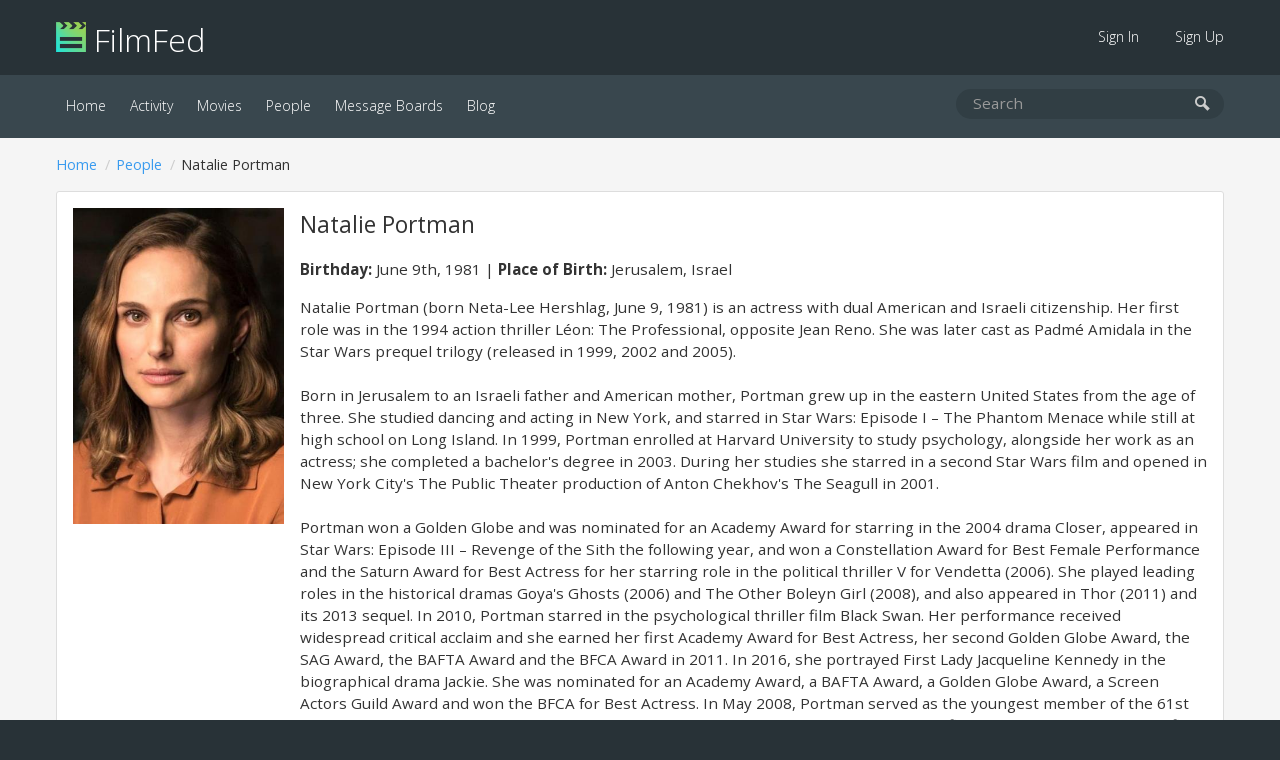

--- FILE ---
content_type: text/html; charset=UTF-8
request_url: https://filmfed.com/people/162dk87n458-natalie-portman
body_size: 7291
content:
<!DOCTYPE html>
<html lang="en">

<head>
            <title>Natalie Portman | FilmFed</title>
    
            <meta name="description" content="Natalie Portman - Natalie Portman (born Neta-Lee Hershlag, June 9, 1981) is an actress with dual American and Israeli citizenship. Her first role was in the 1994 action thriller Léon: The Professional, opposite Jean...">
    
    <link rel="icon" type="image/png" href="/assets/images/favicon.png">

    <link href="/assets/css/all.css?id=48e1c4eb2f3a9ac9dfde" rel="stylesheet">

    

    <link rel="alternate" type="application/atom+xml" href="https://filmfed.com/blog/feed" title="FilmFed.com Blog Posts">

    <meta name="viewport" content="width=device-width, initial-scale=1.0, maximum-scale=5.0">
    <link rel="apple-touch-icon" href="https://cloud.filmfed.com/filmfed-logo-small.png">
    <meta name="apple-mobile-web-app-title" content="FilmFed">

    
    <meta property="fb:app_id" content="585488161495039">
    <meta property="og:site_name" content="FilmFed">

    <script src="https://js.sentry-cdn.com/fb633c398d451ca8b4a0fb1eec792ba9.min.js" crossorigin="anonymous"></script>

    <script async defer data-domain="filmfed.com" src="https://cloud.filmfed.com/js/script.js"></script>

    
</head>

<body data-url="https://filmfed.com/people/162dk87n458-natalie-portman">
                
    <div class="outer-container" id="slide-panel">

        <nav class="sub">
            <div class="container">
                <div class="logo"><a href="/"><img src="/assets/images/filmfed-logo.png" alt="FilmFed"> FilmFed</a></div>

                <div class="items">
                    <ul>
                                                    <li class=""><a href="https://filmfed.com/sign-in">Sign In</a></li>
                            <li class=""><a href="https://filmfed.com/sign-up">Sign Up</a></li>
                                            </ul>
                    <button class="slideout-toggle" aria-label="mobie menu"><span class="icon-menu3"></span></button>
                </div>
            </div>
        </nav>

        <nav class="main">
            <div class="container">
                <div class="items">
                    <ul>

                        

                        <li class="active"><a href="https://filmfed.com">Home</a></li>

                        <li class=""><a href="https://filmfed.com/activity">Activity</a></li>

                        <li class=""><a href="https://filmfed.com/movies">Movies</a></li>
                        <li class="active"><a href="https://filmfed.com/people">People</a></li>

                        
                        <li class=""><a href="https://filmfed.com/message-boards">Message Boards</a></li>
                        <li class=""><a href="https://filmfed.com/blog">Blog</a></li>
                    </ul>
                </div>

                <div class="search">
    <form action="/search" method="get">
        <input name="query" type="search" placeholder="Search" aria-label="search movies, people, or users" value="">
        <button type="submit" aria-label="submit search"><span class="icon-search"></span></button>
    </form>
</div>

            </div>
        </nav>

        
<div id="item" class="item person">
    <div class="container">
        <ol class="breadcrumb "><li><a href="/">Home</a></li><li><a href="/people">People</a></li><li>Natalie Portman</li></ol>

        <div class="panel">
            <div class="item-avatar">
                <a class="image" href="https://cloud.filmfed.com/people/avatars/l_1d93bdd6-0f99-4a29-b509-b5c590a6e2f5.jpg" data-modal="person-avatar">
                    <img src="https://cloud.filmfed.com/people/avatars/s_1d93bdd6-0f99-4a29-b509-b5c590a6e2f5.jpg" alt="Natalie Portman">
                </a>
            </div>

            <div class="item-header">
                <h1>Natalie Portman</h1>

                                    <p>
                                                    <span><strong>Birthday:</strong> June 9th, 1981</span>
                        
                        
                                                    <span><strong>Place of Birth:</strong> Jerusalem, Israel</span>
                                            </p>
                
                                    <p class="description no-margin-bottom">Natalie Portman (born Neta-Lee Hershlag, June 9, 1981) is an actress with dual American and Israeli citizenship. Her first role was in the 1994 action thriller Léon: The Professional, opposite Jean Reno. She was later cast as Padmé Amidala in the Star Wars prequel trilogy (released in 1999, 2002 and 2005).<br />
<br />
Born in Jerusalem to an Israeli father and American mother, Portman grew up in the eastern United States from the age of three. She studied dancing and acting in New York, and starred in Star Wars: Episode I – The Phantom Menace while still at high school on Long Island. In 1999, Portman enrolled at Harvard University to study psychology, alongside her work as an actress; she completed a bachelor's degree in 2003. During her studies she starred in a second Star Wars film and opened in New York City's The Public Theater production of Anton Chekhov's The Seagull in 2001.<br />
<br />
Portman won a Golden Globe and was nominated for an Academy Award for starring in the 2004 drama Closer, appeared in Star Wars: Episode III – Revenge of the Sith the following year, and won a Constellation Award for Best Female Performance and the Saturn Award for Best Actress for her starring role in the political thriller V for Vendetta (2006). She played leading roles in the historical dramas Goya's Ghosts (2006) and The Other Boleyn Girl (2008), and also appeared in Thor (2011) and its 2013 sequel. In 2010, Portman starred in the psychological thriller film Black Swan. Her performance received widespread critical acclaim and she earned her first Academy Award for Best Actress, her second Golden Globe Award, the SAG Award, the BAFTA Award and the BFCA Award in 2011. In 2016, she portrayed First Lady Jacqueline Kennedy in the biographical drama Jackie. She was nominated for an Academy Award, a BAFTA Award, a Golden Globe Award, a Screen Actors Guild Award and won the BFCA for Best Actress. In May 2008, Portman served as the youngest member of the 61st Annual Cannes Film Festival jury. The same year she directed a segment of the collective film New York, I Love You. Her first feature film as a director, A Tale of Love and Darkness, was released in 2015.</p>
                            </div>
        </div>

        
                    <div class="item-credits-container panel no-padding-bottom">
                <h2>Cast Credits</h2>
                <ul class="item-list">
                    <li>
                <a href="/movies/2soeacaqqas-the-twits">
                    <div class="poster">
            <img src="https://cloud.filmfed.com/movies/posters/s_aefe696f-9c23-4de2-8969-b14c45b78118.jpg" alt="The Twits (2025)">
        </div>
    

                    <div class="opinion-rating-container x-small">
        
            
            
                
                                    <div class="rating-summary no-rating">TBD</div>
                
                
                
        </div>

                    <div class="title">The Twits (2025)</div>
                </a>
            </li>
                    <li>
                <a href="/movies/eowywlb7w6x-fountain-of-youth">
                    <div class="poster">
            <img src="https://cloud.filmfed.com/movies/posters/s_28ae5e3a-f9b8-4ffd-a41a-9ea2b4d1eabe.jpg" alt="Fountain of Youth (2025)">
        </div>
    

                    <div class="opinion-rating-container x-small">
        
            
            
                
                                    <div class="rating-summary orange">3 / 10</div>
                
                
                
        </div>

                    <div class="title">Fountain of Youth (2025)</div>
                </a>
            </li>
                    <li>
                <a href="/movies/pttrsywdvst-may-december">
                    <div class="poster">
            <img src="https://cloud.filmfed.com/movies/posters/s_b9304da3-e3c7-447e-bec9-260d80ac652a.jpg" alt="May December (2023)">
        </div>
    

                    <div class="opinion-rating-container x-small">
        
            
            
                
                                    <div class="rating-summary light-green">7 / 10</div>
                
                
                
        </div>

                    <div class="title">May December (2023)</div>
                </a>
            </li>
                    <li>
                <a href="/movies/9cchuk8gssh-marvel-studios-assembled-the-making-of-thor-love-and-thunder">
                    <div class="poster">
            <img src="https://cloud.filmfed.com/movies/posters/s_78832915-ba76-4c72-8de4-98117de81d45.jpg" alt="Marvel Studios Assembled: The Making of Thor: Love and Thunder (2022)">
        </div>
    

                    <div class="opinion-rating-container x-small">
        
            
            
                
                                    <div class="rating-summary no-rating">TBD</div>
                
                
                
        </div>

                    <div class="title">Marvel Studios Assembled: The Making of Thor: Love and Thunder (2022)</div>
                </a>
            </li>
                    <li>
                <a href="/movies/tu01ca78ani-thor-love-and-thunder">
                    <div class="poster">
            <img src="https://cloud.filmfed.com/movies/posters/s_bbb4ed2f-b5f6-4edb-9131-7de078955110.jpg" alt="Thor: Love and Thunder (2022)">
        </div>
    

                    <div class="opinion-rating-container x-small">
        
            
            
                
                                    <div class="rating-summary orange">5 / 10</div>
                
                
                
        </div>

                    <div class="title">Thor: Love and Thunder (2022)</div>
                </a>
            </li>
                    <li>
                <a href="/movies/14otorjuti4-lucy-in-the-sky">
                    <div class="poster">
            <img src="https://cloud.filmfed.com/movies/posters/s_e5481515-f0c2-4dfa-9b11-43248fa019b2.jpg" alt="Lucy in the Sky (2019)">
        </div>
    

                    <div class="opinion-rating-container x-small">
        
            
            
                
                                    <div class="rating-summary light-green">6 / 10</div>
                
                
                
        </div>

                    <div class="title">Lucy in the Sky (2019)</div>
                </a>
            </li>
                    <li>
                <a href="/movies/40dfuvm8hs-vox-lux">
                    <div class="poster">
            <img src="https://cloud.filmfed.com/movies/posters/s_0ce91001-344d-43c6-83d3-9e0bf7df5c14.jpg" alt="Vox Lux (2018)">
        </div>
    

                    <div class="opinion-rating-container x-small">
        
            
            
                
                                    <div class="rating-summary light-green">8 / 10</div>
                
                
                
        </div>

                    <div class="title">Vox Lux (2018)</div>
                </a>
            </li>
                    <li>
                <a href="/movies/5boii6mu7sr-the-death-life-of-john-f-donovan">
                    <div class="poster">
            <img src="https://cloud.filmfed.com/movies/posters/s_9d16704b-428f-469d-b020-26b698bad4a8.jpg" alt="The Death &amp; Life of John F. Donovan (2018)">
        </div>
    

                    <div class="opinion-rating-container x-small">
        
            
            
                
                                    <div class="rating-summary no-rating">TBD</div>
                
                
                
        </div>

                    <div class="title">The Death &amp; Life of John F. Donovan (2018)</div>
                </a>
            </li>
                    <li>
                <a href="/movies/19a2ja1hvlg-this-changes-everything">
                    <div class="poster no-poster-label">
            <img src="https://cloud.filmfed.com/defaults/movie-poster/s_movie_poster_default.png" alt="This Changes Everything (2018)">

            <div>
                This Changes Everything (2018)
            </div>
        </div>
    

                    <div class="opinion-rating-container x-small">
        
            
            
                
                                    <div class="rating-summary no-rating">TBD</div>
                
                
                
        </div>

                    <div class="title">This Changes Everything (2018)</div>
                </a>
            </li>
                    <li>
                <a href="/movies/y90conf7n2g-the-making-of-annihilation">
                    <div class="poster">
            <img src="https://cloud.filmfed.com/movies/posters/s_7c6bd749-191c-41cc-9200-aa19190baa8f.jpg" alt="The Making of Annihilation (2018)">
        </div>
    

                    <div class="opinion-rating-container x-small">
        
            
            
                
                                    <div class="rating-summary no-rating">TBD</div>
                
                
                
        </div>

                    <div class="title">The Making of Annihilation (2018)</div>
                </a>
            </li>
                    <li>
                <a href="/movies/74ajdodka0v-annihilation">
                    <div class="poster">
            <img src="https://cloud.filmfed.com/movies/posters/s_7da0853c-b3d6-4675-88f2-f7938ac9c9b7.jpg" alt="Annihilation (2018)">
        </div>
    

                    <div class="opinion-rating-container x-small">
        
            
            
                
                                    <div class="rating-summary light-green">8 / 10</div>
                
                
                
        </div>

                    <div class="title">Annihilation (2018)</div>
                </a>
            </li>
                    <li>
                <a href="/movies/1pfgaduohd3-the-75th-golden-globe-awards">
                    <div class="poster no-poster-label">
            <img src="https://cloud.filmfed.com/defaults/movie-poster/s_movie_poster_default.png" alt="The 75th Golden Globe Awards (2018)">

            <div>
                The 75th Golden Globe Awards (2018)
            </div>
        </div>
    

                    <div class="opinion-rating-container x-small">
        
            
            
                
                                    <div class="rating-summary no-rating">TBD</div>
                
                
                
        </div>

                    <div class="title">The 75th Golden Globe Awards (2018)</div>
                </a>
            </li>
                    <li>
                <a href="/movies/4tgn1mib8cn-eating-animals">
                    <div class="poster">
            <img src="https://cloud.filmfed.com/movies/posters/s_941413a4-b16f-4eca-b4cd-56471fb1629e.jpg" alt="Eating Animals (2017)">
        </div>
    

                    <div class="opinion-rating-container x-small">
        
            
            
                
                                    <div class="rating-summary no-rating">TBD</div>
                
                
                
        </div>

                    <div class="title">Eating Animals (2017)</div>
                </a>
            </li>
                    <li>
                <a href="/movies/zcphiwrniuj-the-pulitzer-at-100">
                    <div class="poster">
            <img src="https://cloud.filmfed.com/movies/posters/s_40319770-67ce-4be7-8732-501d7069407b.jpg" alt="The Pulitzer At 100 (2017)">
        </div>
    

                    <div class="opinion-rating-container x-small">
        
            
            
                
                                    <div class="rating-summary no-rating">TBD</div>
                
                
                
        </div>

                    <div class="title">The Pulitzer At 100 (2017)</div>
                </a>
            </li>
                    <li>
                <a href="/movies/8qsl1qhm7e7-in-the-garden-of-beasts">
                    <div class="poster no-poster-label">
            <img src="https://cloud.filmfed.com/defaults/movie-poster/s_movie_poster_default.png" alt="In the Garden of Beasts (2017)">

            <div>
                In the Garden of Beasts (2017)
            </div>
        </div>
    

                    <div class="opinion-rating-container x-small">
        
            
            
                
                                    <div class="rating-summary no-rating">TBD</div>
                
                
                
        </div>

                    <div class="title">In the Garden of Beasts (2017)</div>
                </a>
            </li>
                    <li>
                <a href="/movies/166475kjm47-song-to-song">
                    <div class="poster">
            <img src="https://cloud.filmfed.com/movies/posters/s_126b8b52-8991-42cf-824e-eb57bdb933b2.jpg" alt="Song to Song (2017)">
        </div>
    

                    <div class="opinion-rating-container x-small">
        
            
            
                
                                    <div class="rating-summary green">9 / 10</div>
                
                
                
        </div>

                    <div class="title">Song to Song (2017)</div>
                </a>
            </li>
                    <li>
                <a href="/movies/3pu0pl837m4-from-jackie-to-camelot">
                    <div class="poster no-poster-label">
            <img src="https://cloud.filmfed.com/defaults/movie-poster/s_movie_poster_default.png" alt="From Jackie to Camelot (2017)">

            <div>
                From Jackie to Camelot (2017)
            </div>
        </div>
    

                    <div class="opinion-rating-container x-small">
        
            
            
                
                                    <div class="rating-summary no-rating">TBD</div>
                
                
                
        </div>

                    <div class="title">From Jackie to Camelot (2017)</div>
                </a>
            </li>
                    <li>
                <a href="/movies/5o646m8ie0f-planetarium">
                    <div class="poster">
            <img src="https://cloud.filmfed.com/movies/posters/s_1a4670f0-b37d-4347-8a87-ba090af37110.jpg" alt="Planetarium (2016)">
        </div>
    

                    <div class="opinion-rating-container x-small">
        
            
            
                
                                    <div class="rating-summary no-rating">TBD</div>
                
                
                
        </div>

                    <div class="title">Planetarium (2016)</div>
                </a>
            </li>
                    <li>
                <a href="/movies/17ud28rokks-jackie">
                    <div class="poster">
            <img src="https://cloud.filmfed.com/movies/posters/s_a22d67ee-6ce3-43a9-96b6-02f76f88932d.jpg" alt="Jackie (2016)">
        </div>
    

                    <div class="opinion-rating-container x-small">
        
            
            
                
                                    <div class="rating-summary light-green">7 / 10</div>
                
                
                
        </div>

                    <div class="title">Jackie (2016)</div>
                </a>
            </li>
                    <li>
                <a href="/movies/2g7po3qc92b-mr-gaga">
                    <div class="poster">
            <img src="https://cloud.filmfed.com/movies/posters/s_daaed088-8e34-4d13-aeb2-4cb65d1731cc.jpg" alt="Mr. Gaga (2016)">
        </div>
    

                    <div class="opinion-rating-container x-small">
        
            
            
                
                                    <div class="rating-summary no-rating">TBD</div>
                
                
                
        </div>

                    <div class="title">Mr. Gaga (2016)</div>
                </a>
            </li>
                    <li>
                <a href="/movies/hcfjcos5lb-jane-got-a-gun">
                    <div class="poster">
            <img src="https://cloud.filmfed.com/movies/posters/s_305c283d-035d-4abd-94ec-dd8053a4ffb7.jpg" alt="Jane Got a Gun (2015)">
        </div>
    

                    <div class="opinion-rating-container x-small">
        
            
            
                
                                    <div class="rating-summary orange">5 / 10</div>
                
                
                
        </div>

                    <div class="title">Jane Got a Gun (2015)</div>
                </a>
            </li>
                    <li>
                <a href="/movies/umirvhfmvj-knight-of-cups">
                    <div class="poster">
            <img src="https://cloud.filmfed.com/movies/posters/s_ed38c9be-4273-495a-a55c-174848ee52ec.jpg" alt="Knight of Cups (2015)">
        </div>
    

                    <div class="opinion-rating-container x-small">
        
            
            
                
                                    <div class="rating-summary no-rating">TBD</div>
                
                
                
        </div>

                    <div class="title">Knight of Cups (2015)</div>
                </a>
            </li>
                    <li>
                <a href="/movies/5l5cq42cafj-thor-the-dark-world">
                    <div class="poster">
            <img src="https://cloud.filmfed.com/movies/posters/s_0fce82ee-09ba-41c1-85ac-297a5d1af82f.jpg" alt="Thor: The Dark World (2013)">
        </div>
    

                    <div class="opinion-rating-container x-small">
        
            
            
                
                                    <div class="rating-summary light-green">6 / 10</div>
                
                
                
        </div>

                    <div class="title">Thor: The Dark World (2013)</div>
                </a>
            </li>
                    <li>
                <a href="/movies/7fcye8v0nqr-thor-from-asgard-to-earth">
                    <div class="poster">
            <img src="https://cloud.filmfed.com/movies/posters/s_28aa8342-e527-43e2-9374-7b7273c5354f.jpg" alt="Thor: From Asgard to Earth (2011)">
        </div>
    

                    <div class="opinion-rating-container x-small">
        
            
            
                
                                    <div class="rating-summary no-rating">TBD</div>
                
                
                
        </div>

                    <div class="title">Thor: From Asgard to Earth (2011)</div>
                </a>
            </li>
                    <li>
                <a href="/movies/ei1ninganch-thor-assembling-the-troupe">
                    <div class="poster">
            <img src="https://cloud.filmfed.com/movies/posters/s_0085cf78-0f80-472b-9165-be6a48249af7.jpg" alt="Thor: Assembling the Troupe (2011)">
        </div>
    

                    <div class="opinion-rating-container x-small">
        
            
            
                
                                    <div class="rating-summary no-rating">TBD</div>
                
                
                
        </div>

                    <div class="title">Thor: Assembling the Troupe (2011)</div>
                </a>
            </li>
                    <li>
                <a href="/movies/530bksgj2e3-thor">
                    <div class="poster">
            <img src="https://cloud.filmfed.com/movies/posters/s_13bf0b8e-7e74-487d-a907-215455f87c5f.jpg" alt="Thor (2011)">
        </div>
    

                    <div class="opinion-rating-container x-small">
        
            
            
                
                                    <div class="rating-summary light-green">7 / 10</div>
                
                
                
        </div>

                    <div class="title">Thor (2011)</div>
                </a>
            </li>
                    <li>
                <a href="/movies/167f159mdvc-your-highness">
                    <div class="poster">
            <img src="https://cloud.filmfed.com/movies/posters/s_94e9812b-dee5-4d30-a4e4-cc1324cdb747.jpg" alt="Your Highness (2011)">
        </div>
    

                    <div class="opinion-rating-container x-small">
        
            
            
                
                                    <div class="rating-summary light-green">6 / 10</div>
                
                
                
        </div>

                    <div class="title">Your Highness (2011)</div>
                </a>
            </li>
                    <li>
                <a href="/movies/ciopen33enz-black-swan-metamorphosis">
                    <div class="poster">
            <img src="https://cloud.filmfed.com/movies/posters/s_839496fa-74e5-4b41-86f7-c2a00d4e7169.jpg" alt="Black Swan: Metamorphosis (2011)">
        </div>
    

                    <div class="opinion-rating-container x-small">
        
            
            
                
                                    <div class="rating-summary green">9 / 10</div>
                
                
                
        </div>

                    <div class="title">Black Swan: Metamorphosis (2011)</div>
                </a>
            </li>
                    <li>
                <a href="/movies/l4hnxffmadh-the-other-woman">
                    <div class="poster">
            <img src="https://cloud.filmfed.com/movies/posters/s_8f0b4ea1-70c4-4f32-bd6f-ddd46665ed4e.jpg" alt="The Other Woman (2011)">
        </div>
    

                    <div class="opinion-rating-container x-small">
        
            
            
                
                                    <div class="rating-summary no-rating">TBD</div>
                
                
                
        </div>

                    <div class="title">The Other Woman (2011)</div>
                </a>
            </li>
                    <li>
                <a href="/movies/v9d5e99u9g-no-strings-attached">
                    <div class="poster">
            <img src="https://cloud.filmfed.com/movies/posters/s_ff2ebe52-4e02-4035-8b87-94b5f623f249.jpg" alt="No Strings Attached (2011)">
        </div>
    

                    <div class="opinion-rating-container x-small">
        
            
            
                
                                    <div class="rating-summary light-green">7 / 10</div>
                
                
                
        </div>

                    <div class="title">No Strings Attached (2011)</div>
                </a>
            </li>
                    <li>
                <a href="/movies/164elsh58h8-black-swan">
                    <div class="poster">
            <img src="https://cloud.filmfed.com/movies/posters/s_b5dc1d38-a914-4146-86ce-1e061bbd1f72.jpg" alt="Black Swan (2010)">
        </div>
    

                    <div class="opinion-rating-container x-small">
        
            
            
                
                                    <div class="rating-summary green">9 / 10</div>
                
                
                
        </div>

                    <div class="title">Black Swan (2010)</div>
                </a>
            </li>
                    <li>
                <a href="/movies/gqvtlkgd3t2-hesher">
                    <div class="poster">
            <img src="https://cloud.filmfed.com/movies/posters/s_d95aab47-8c4e-4662-a9d5-5ba57aaed7e6.jpg" alt="Hesher (2010)">
        </div>
    

                    <div class="opinion-rating-container x-small">
        
            
            
                
                                    <div class="rating-summary red">2 / 10</div>
                
                
                
        </div>

                    <div class="title">Hesher (2010)</div>
                </a>
            </li>
                    <li>
                <a href="/movies/3k8a4nlsbi-brothers">
                    <div class="poster">
            <img src="https://cloud.filmfed.com/movies/posters/s_9214461d-5edb-44b9-af3b-a7534b0bd286.jpg" alt="Brothers (2009)">
        </div>
    

                    <div class="opinion-rating-container x-small">
        
            
            
                
                                    <div class="rating-summary orange">5 / 10</div>
                
                
                
        </div>

                    <div class="title">Brothers (2009)</div>
                </a>
            </li>
                    <li>
                <a href="/movies/47a9na2h3p3-greed">
                    <div class="poster no-poster-label">
            <img src="https://cloud.filmfed.com/defaults/movie-poster/s_movie_poster_default.png" alt="GREED (2009)">

            <div>
                GREED (2009)
            </div>
        </div>
    

                    <div class="opinion-rating-container x-small">
        
            
            
                
                                    <div class="rating-summary no-rating">TBD</div>
                
                
                
        </div>

                    <div class="title">GREED (2009)</div>
                </a>
            </li>
                    <li>
                <a href="/movies/4hpr1itjfj7-new-york-i-love-you">
                    <div class="poster">
            <img src="https://cloud.filmfed.com/movies/posters/s_082ac670-1e56-433b-b190-c3ab1104d273.jpg" alt="New York, I Love You (2008)">
        </div>
    

                    <div class="opinion-rating-container x-small">
        
            
            
                
                                    <div class="rating-summary no-rating">TBD</div>
                
                
                
        </div>

                    <div class="title">New York, I Love You (2008)</div>
                </a>
            </li>
                    <li>
                <a href="/movies/3lrktob3glv-the-other-boleyn-girl">
                    <div class="poster">
            <img src="https://cloud.filmfed.com/movies/posters/s_16a3059c-c596-4829-adc8-ce2eedb587d7.jpg" alt="The Other Boleyn Girl (2008)">
        </div>
    

                    <div class="opinion-rating-container x-small">
        
            
            
                
                                    <div class="rating-summary green">9 / 10</div>
                
                
                
        </div>

                    <div class="title">The Other Boleyn Girl (2008)</div>
                </a>
            </li>
                    <li>
                <a href="/movies/7gkdrcgkjcf-mr-magoriums-wonder-emporium">
                    <div class="poster">
            <img src="https://cloud.filmfed.com/movies/posters/s_8a3944da-bd07-49c8-b8e0-9dfc7d785265.jpg" alt="Mr. Magorium&#039;s Wonder Emporium (2007)">
        </div>
    

                    <div class="opinion-rating-container x-small">
        
            
            
                
                                    <div class="rating-summary no-rating">TBD</div>
                
                
                
        </div>

                    <div class="title">Mr. Magorium&#039;s Wonder Emporium (2007)</div>
                </a>
            </li>
                    <li>
                <a href="/movies/5s1er4221g3-the-darjeeling-limited">
                    <div class="poster">
            <img src="https://cloud.filmfed.com/movies/posters/s_f1d4913e-ddbf-45ad-88d3-b5e2f2e488f8.jpg" alt="The Darjeeling Limited (2007)">
        </div>
    

                    <div class="opinion-rating-container x-small">
        
            
            
                
                                    <div class="rating-summary light-green">8 / 10</div>
                
                
                
        </div>

                    <div class="title">The Darjeeling Limited (2007)</div>
                </a>
            </li>
                    <li>
                <a href="/movies/4olndsjo0dn-hotel-chevalier">
                    <div class="poster">
            <img src="https://cloud.filmfed.com/movies/posters/s_fffd125e-09c4-4133-9846-7a93eb2fc104.jpg" alt="Hotel Chevalier (2007)">
        </div>
    

                    <div class="opinion-rating-container x-small">
        
            
            
                
                                    <div class="rating-summary no-rating">TBD</div>
                
                
                
        </div>

                    <div class="title">Hotel Chevalier (2007)</div>
                </a>
            </li>
                    <li>
                <a href="/movies/89khrn20ut7-my-blueberry-nights">
                    <div class="poster">
            <img src="https://cloud.filmfed.com/movies/posters/s_94fcc241-38a2-4a66-9934-53367afc9f8b.jpg" alt="My Blueberry Nights (2007)">
        </div>
    

                    <div class="opinion-rating-container x-small">
        
            
            
                
                                    <div class="rating-summary no-rating">TBD</div>
                
                
                
        </div>

                    <div class="title">My Blueberry Nights (2007)</div>
                </a>
            </li>
                    <li>
                <a href="/movies/ufwgnpz9vq1-goyas-ghosts">
                    <div class="poster">
            <img src="https://cloud.filmfed.com/movies/posters/s_b7ff6368-6cfb-408f-b3c6-5ece22bb47ac.jpg" alt="Goya&#039;s Ghosts (2006)">
        </div>
    

                    <div class="opinion-rating-container x-small">
        
            
            
                
                                    <div class="rating-summary light-green">8 / 10</div>
                
                
                
        </div>

                    <div class="title">Goya&#039;s Ghosts (2006)</div>
                </a>
            </li>
                    <li>
                <a href="/movies/th64ac65r0-paris-je-taime">
                    <div class="poster">
            <img src="https://cloud.filmfed.com/movies/posters/s_3ee67f98-0a14-4419-8902-8a6e3e772744.jpg" alt="Paris, je t&#039;aime (2006)">
        </div>
    

                    <div class="opinion-rating-container x-small">
        
            
            
                
                                    <div class="rating-summary no-rating">TBD</div>
                
                
                
        </div>

                    <div class="title">Paris, je t&#039;aime (2006)</div>
                </a>
            </li>
                    <li>
                <a href="/movies/24om866762r-v-for-vendetta">
                    <div class="poster">
            <img src="https://cloud.filmfed.com/movies/posters/s_f8e3cabe-5a40-49bb-b596-e5bd91a4d948.jpg" alt="V for Vendetta (2005)">
        </div>
    

                    <div class="opinion-rating-container x-small">
        
            
            
                
                                    <div class="rating-summary green">9 / 10</div>
                
                
                
        </div>

                    <div class="title">V for Vendetta (2005)</div>
                </a>
            </li>
                    <li>
                <a href="/movies/4d3f2fq3pi3-star-wars-episode-iii-revenge-of-the-sith">
                    <div class="poster">
            <img src="https://cloud.filmfed.com/movies/posters/s_aabecbd8-6708-4670-bfd4-d94f431b8df9.jpg" alt="Star Wars: Episode III - Revenge of the Sith (2005)">
        </div>
    

                    <div class="opinion-rating-container x-small">
        
            
            
                
                                    <div class="rating-summary light-green">7 / 10</div>
                
                
                
        </div>

                    <div class="title">Star Wars: Episode III - Revenge of the Sith (2005)</div>
                </a>
            </li>
                    <li>
                <a href="/movies/y2y8o10elqs-free-zone">
                    <div class="poster">
            <img src="https://cloud.filmfed.com/movies/posters/s_f49954d1-5823-4d8d-969f-991fbf416942.jpg" alt="Free Zone (2005)">
        </div>
    

                    <div class="opinion-rating-container x-small">
        
            
            
                
                                    <div class="rating-summary no-rating">TBD</div>
                
                
                
        </div>

                    <div class="title">Free Zone (2005)</div>
                </a>
            </li>
                    <li>
                <a href="/movies/19a7veuff1g-natalie-portman-starting-young">
                    <div class="poster no-poster-label">
            <img src="https://cloud.filmfed.com/defaults/movie-poster/s_movie_poster_default.png" alt="Natalie Portman: Starting Young (2005)">

            <div>
                Natalie Portman: Starting Young (2005)
            </div>
        </div>
    

                    <div class="opinion-rating-container x-small">
        
            
            
                
                                    <div class="rating-summary no-rating">TBD</div>
                
                
                
        </div>

                    <div class="title">Natalie Portman: Starting Young (2005)</div>
                </a>
            </li>
                    <li>
                <a href="/movies/18j6ec5ltfc-closer">
                    <div class="poster">
            <img src="https://cloud.filmfed.com/movies/posters/s_d5a38280-858d-482c-a742-0b7a30094687.jpg" alt="Closer (2004)">
        </div>
    

                    <div class="opinion-rating-container x-small">
        
            
            
                
                                    <div class="rating-summary no-rating">TBD</div>
                
                
                
        </div>

                    <div class="title">Closer (2004)</div>
                </a>
            </li>
                    <li>
                <a href="/movies/3lhr95dfb0r-garden-state">
                    <div class="poster">
            <img src="https://cloud.filmfed.com/movies/posters/s_b1c344b9-10fe-49b0-b21b-8621a77e8d8c.jpg" alt="Garden State (2004)">
        </div>
    

                    <div class="opinion-rating-container x-small">
        
            
            
                
                                    <div class="rating-summary light-green">8 / 10</div>
                
                
                
        </div>

                    <div class="title">Garden State (2004)</div>
                </a>
            </li>
                    <li>
                <a href="/movies/i2qttj6per-cold-mountain">
                    <div class="poster">
            <img src="https://cloud.filmfed.com/movies/posters/s_d4e8d667-9ef0-4ecb-a52c-d354c2143d98.jpg" alt="Cold Mountain (2003)">
        </div>
    

                    <div class="opinion-rating-container x-small">
        
            
            
                
                                    <div class="rating-summary no-rating">TBD</div>
                
                
                
        </div>

                    <div class="title">Cold Mountain (2003)</div>
                </a>
            </li>
                    <li>
                <a href="/movies/45m97f8cn2j-star-wars-episode-ii-attack-of-the-clones">
                    <div class="poster">
            <img src="https://cloud.filmfed.com/movies/posters/s_e767fd35-c8c0-4cb4-93c6-2783f078aa13.jpg" alt="Star Wars: Episode II - Attack of the Clones (2002)">
        </div>
    

                    <div class="opinion-rating-container x-small">
        
            
            
                
                                    <div class="rating-summary light-green">6 / 10</div>
                
                
                
        </div>

                    <div class="title">Star Wars: Episode II - Attack of the Clones (2002)</div>
                </a>
            </li>
                    <li>
                <a href="/movies/vtrijdg3lxq-r2-d2-beneath-the-dome">
                    <div class="poster">
            <img src="https://cloud.filmfed.com/movies/posters/s_6d3fdff5-66f0-4be0-9725-b667640011f9.jpg" alt="R2-D2: Beneath the Dome (2001)">
        </div>
    

                    <div class="opinion-rating-container x-small">
        
            
            
                
                                    <div class="rating-summary no-rating">TBD</div>
                
                
                
        </div>

                    <div class="title">R2-D2: Beneath the Dome (2001)</div>
                </a>
            </li>
                    <li>
                <a href="/movies/1ad8cqfqmvn-the-beginning-making-episode-i">
                    <div class="poster">
            <img src="https://cloud.filmfed.com/movies/posters/s_e5485de5-fb0b-4db3-852a-47aca8e79f18.jpg" alt="The Beginning: Making &#039;Episode I&#039; (2001)">
        </div>
    

                    <div class="opinion-rating-container x-small">
        
            
            
                
                                    <div class="rating-summary no-rating">TBD</div>
                
                
                
        </div>

                    <div class="title">The Beginning: Making &#039;Episode I&#039; (2001)</div>
                </a>
            </li>
                    <li>
                <a href="/movies/6ph4s8zrhcj-where-the-heart-is">
                    <div class="poster">
            <img src="https://cloud.filmfed.com/movies/posters/s_4fb4fc5c-d100-4475-9a29-f9cfd162b4ec.jpg" alt="Where the Heart Is (2000)">
        </div>
    

                    <div class="opinion-rating-container x-small">
        
            
            
                
                                    <div class="rating-summary no-rating">TBD</div>
                
                
                
        </div>

                    <div class="title">Where the Heart Is (2000)</div>
                </a>
            </li>
                    <li>
                <a href="/movies/4lqnhtj0m0v-star-wars-episode-i-the-phantom-menace">
                    <div class="poster">
            <img src="https://cloud.filmfed.com/movies/posters/s_0e14fcad-8e9c-4479-9271-95dbb745d3b6.jpg" alt="Star Wars: Episode I - The Phantom Menace (1999)">
        </div>
    

                    <div class="opinion-rating-container x-small">
        
            
            
                
                                    <div class="rating-summary orange">5 / 10</div>
                
                
                
        </div>

                    <div class="title">Star Wars: Episode I - The Phantom Menace (1999)</div>
                </a>
            </li>
                    <li>
                <a href="/movies/8lk8s1vkts7-mars-attacks">
                    <div class="poster">
            <img src="https://cloud.filmfed.com/movies/posters/s_e4eae6f2-240e-4cce-a1aa-b438227ad8a4.jpg" alt="Mars Attacks! (1996)">
        </div>
    

                    <div class="opinion-rating-container x-small">
        
            
            
                
                                    <div class="rating-summary light-green">8 / 10</div>
                
                
                
        </div>

                    <div class="title">Mars Attacks! (1996)</div>
                </a>
            </li>
                    <li>
                <a href="/movies/155kc2modke-everyone-says-i-love-you">
                    <div class="poster">
            <img src="https://cloud.filmfed.com/movies/posters/s_2741007c-ac2c-48bf-aed3-a23a73de793c.jpg" alt="Everyone Says I Love You (1996)">
        </div>
    

                    <div class="opinion-rating-container x-small">
        
            
            
                
                                    <div class="rating-summary no-rating">TBD</div>
                
                
                
        </div>

                    <div class="title">Everyone Says I Love You (1996)</div>
                </a>
            </li>
                    <li>
                <a href="/movies/3gi4pglgu07-beautiful-girls">
                    <div class="poster">
            <img src="https://cloud.filmfed.com/movies/posters/s_aec90b51-c248-4a25-94ed-4387cf884d98.jpg" alt="Beautiful Girls (1996)">
        </div>
    

                    <div class="opinion-rating-container x-small">
        
            
            
                
                                    <div class="rating-summary no-rating">TBD</div>
                
                
                
        </div>

                    <div class="title">Beautiful Girls (1996)</div>
                </a>
            </li>
                    <li>
                <a href="/movies/18l699lvd7k-heat">
                    <div class="poster">
            <img src="https://cloud.filmfed.com/movies/posters/s_5807b2a2-d8b7-4876-8f54-b28915bf7164.jpg" alt="Heat (1995)">
        </div>
    

                    <div class="opinion-rating-container x-small">
        
            
            
                
                                    <div class="rating-summary green">9 / 10</div>
                
                
                
        </div>

                    <div class="title">Heat (1995)</div>
                </a>
            </li>
                    <li>
                <a href="/movies/7jih8g887gb-leon-the-professional">
                    <div class="poster">
            <img src="https://cloud.filmfed.com/movies/posters/s_c3dfc021-1f2e-4978-8a87-72b070737f37.jpg" alt="Leon: The Professional (1994)">
        </div>
    

                    <div class="opinion-rating-container x-small">
        
            
            
                
                                    <div class="rating-summary green">9 / 10</div>
                
                
                
        </div>

                    <div class="title">Leon: The Professional (1994)</div>
                </a>
            </li>
                    <li>
                <a href="/movies/67ossavv70r-the-heyday-of-the-insensitive-bastards">
                    <div class="poster no-poster-label">
            <img src="https://cloud.filmfed.com/defaults/movie-poster/s_movie_poster_default.png" alt="The Heyday of the Insensitive Bastards">

            <div>
                The Heyday of the Insensitive Bastards
            </div>
        </div>
    

                    <div class="opinion-rating-container x-small">
        
            
            
                
                                    <div class="rating-summary no-rating">TBD</div>
                
                
                
        </div>

                    <div class="title">The Heyday of the Insensitive Bastards</div>
                </a>
            </li>
            </ul>
            </div>
        
                    <div class="item-credits-container panel no-padding-bottom">
                <h3>Crew Credits</h3>
                <ul class="item-list">
                    <li>
                <a href="/movies/4hpr1itjfj7-new-york-i-love-you">
                    <div class="poster">
            <img src="https://cloud.filmfed.com/movies/posters/s_082ac670-1e56-433b-b190-c3ab1104d273.jpg" alt="New York, I Love You (2008)">
        </div>
    

                    <div class="opinion-rating-container x-small">
        
            
            
                
                                    <div class="rating-summary no-rating">TBD</div>
                
                
                
        </div>

                    <div class="title">New York, I Love You (2008)</div>
                </a>
            </li>
            </ul>
            </div>
            </div>
</div>


        <div class="footer-ad">
            <div class="container">
                                                                </div>
        </div>

    </div>

    <div class="footer">
        <div class="container">
            <div class="left">
                <a class="social-link instagram" href="https://www.instagram.com/filmfed/" title="Follow @FilmFed  on Instagram" target="_blank" rel="noopener"><i class="fab fa-instagram" aria-hidden="true"></i></a>
                <a class="social-link twitter" href="https://twitter.com/filmfedcom" title="Follow @FilmFedCom  on Twitter" target="_blank" rel="noopener"><i class="fab fa-twitter" aria-hidden="true"></i></a>
                <a class="social-link facebook" href="https://www.facebook.com/filmfed/" title="Follow FilmFed on Facebook" target="_blank" rel="noopener"><i class="fab fa-facebook-f" aria-hidden="true"></i></a>
            </div>

            <div class="center">
                <ul>

                    

                    <li class="active"><a href="https://filmfed.com">Home</a></li>

                    <li class=""><a href="https://filmfed.com/activity">Activity</a></li>

                    <li class=""><a href="https://filmfed.com/movies">Movies</a></li>
                    <li class="active"><a href="https://filmfed.com/people">People</a></li>

                    
                    <li class=""><a href="https://filmfed.com/message-boards">Message Boards</a></li>
                    <li class=""><a href="https://filmfed.com/blog">Blog</a></li>

                    <li class=""><a href="https://filmfed.com/about">About</a></li>
                    <li class=""><a href="https://filmfed.com/contact">Contact</a></li>

                    <li class=""><a href="https://filmfed.com/privacy-policy">Privacy Policy</a></li>
                    <li class=""><a href="https://filmfed.com/terms-of-service">Terms of Service</a></li>
                </ul>
            </div>

            <div class="right">
                &copy; 2026 Collective Core LLC. All rights reserved.<br>
                Film data provided by <a href="https://www.themoviedb.org" rel="noopener">TMDb</a>.
            </div>
        </div>
    </div>

    <div id="slide-menu" class="mobile-menu">
        <nav>
            <div class="logo"><a href="/"><img src="/assets/images/filmfed-logo.png" alt="FilmFed"> FilmFed</a></div>

            <ul>
                

                <li class="active"><a href="https://filmfed.com">Home</a></li>

                <li class=""><a href="https://filmfed.com/activity">Activity</a></li>

                <li class=""><a href="https://filmfed.com/movies">Movies</a></li>
                <li class="active"><a href="https://filmfed.com/people">People</a></li>

                
                <li class=""><a href="https://filmfed.com/message-boards">Message Boards</a></li>
                <li class=""><a href="https://filmfed.com/blog">Blog</a></li>

                                    <li class=""><a href="https://filmfed.com/sign-in">Sign In</a></li>
                    <li class=""><a href="https://filmfed.com/sign-up">Sign Up</a></li>
                            </ul>
        </nav>
    </div>

    <script>
        window.ajaxApiPath = 'https://filmfed.com/api/v1';
        window.jwt = '';
    </script>

    <script src="https://cdnjs.cloudflare.com/ajax/libs/modernizr/2.8.3/modernizr.min.js"></script>
    <script src="/assets/js/all.js?id=81eaa1043e9d47bd16a0"></script>

    
<script defer src="https://static.cloudflareinsights.com/beacon.min.js/vcd15cbe7772f49c399c6a5babf22c1241717689176015" integrity="sha512-ZpsOmlRQV6y907TI0dKBHq9Md29nnaEIPlkf84rnaERnq6zvWvPUqr2ft8M1aS28oN72PdrCzSjY4U6VaAw1EQ==" data-cf-beacon='{"version":"2024.11.0","token":"2f9dd2c2499f452bb128aa2fde328a68","r":1,"server_timing":{"name":{"cfCacheStatus":true,"cfEdge":true,"cfExtPri":true,"cfL4":true,"cfOrigin":true,"cfSpeedBrain":true},"location_startswith":null}}' crossorigin="anonymous"></script>
</body>

</html>
